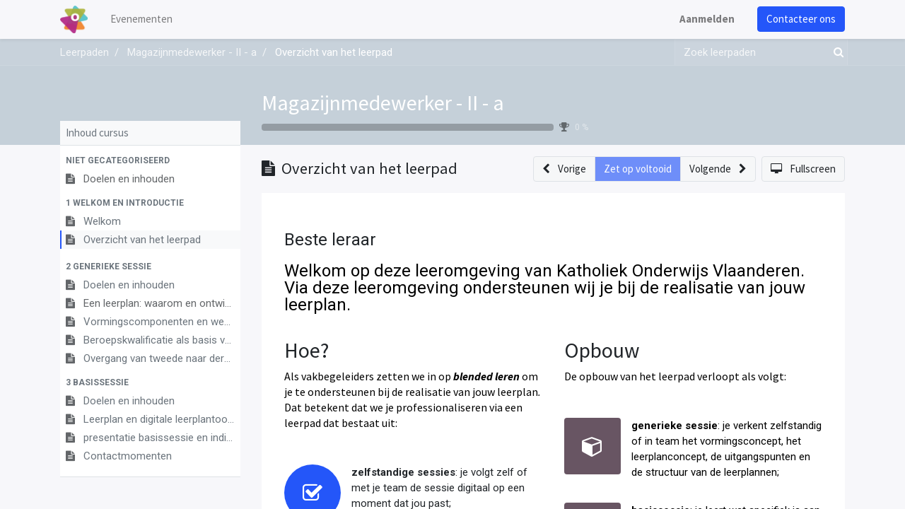

--- FILE ---
content_type: text/html; charset=utf-8
request_url: https://registration.katholiekonderwijs.vlaanderen/slides/slide/overzicht-van-het-leerpad-8028
body_size: 37516
content:
<!DOCTYPE html>
    <html lang="nl-BE" data-website-id="2" data-main-object="slide.slide(8028,)" data-oe-company-name="Leeromgeving Katholiek Onderwijs Vlaanderen">
    <head>
                <meta charset="utf-8"/>
                <meta http-equiv="X-UA-Compatible" content="IE=edge,chrome=1"/>
            <meta name="viewport" content="width=device-width, initial-scale=1"/>
        <meta name="generator" content="Odoo"/>
        <meta name="description" content="False"/>
                        <meta property="og:type" content="website"/>
                        <meta property="og:title" content="Overzicht van het leerpad"/>
                        <meta property="og:site_name" content="Event Registraties KOV"/>
                        <meta property="og:url" content="http://registration.katholiekonderwijs.vlaanderen/slides/slide/overzicht-van-het-leerpad-8028"/>
                        <meta property="og:image" content="http://registration.katholiekonderwijs.vlaanderen/web/image/slide.slide/8028/image_1024?unique=ff1b6e0"/>
                        <meta property="og:description" content="False"/>
                    <meta name="twitter:card" content="summary_large_image"/>
                    <meta name="twitter:title" content="Overzicht van het leerpad"/>
                    <meta name="twitter:image" content="http://registration.katholiekonderwijs.vlaanderen/web/image/slide.slide/8028/image_1024?unique=ff1b6e0"/>
                    <meta name="twitter:description" content="False"/>
        <link rel="canonical" href="https://registration.katholiekonderwijs.vlaanderen/slides/slide/overzicht-van-het-leerpad-8028"/>
        <link rel="preconnect" href="https://fonts.gstatic.com/" crossorigin=""/>
                <title> Overzicht van het leerpad | Event Registraties KOV </title>
                <link type="image/x-icon" rel="shortcut icon" href="/web/image/website/2/favicon?unique=75c7842"/>
            <link rel="preload" href="/web/static/lib/fontawesome/fonts/fontawesome-webfont.woff2?v=4.7.0" as="font" crossorigin=""/>
            <link type="text/css" rel="stylesheet" href="/web/assets/182838-a419c22/2/web.assets_common.min.css" data-asset-bundle="web.assets_common" data-asset-version="a419c22"/>
            <link type="text/css" rel="stylesheet" href="/web/assets/182799-c28d8b4/2/web.assets_frontend.min.css" data-asset-bundle="web.assets_frontend" data-asset-version="c28d8b4"/>
                <script id="web.layout.odooscript" type="text/javascript">
                    var odoo = {
                        csrf_token: "269da20d82240098286832c3eadc92773b244cb9o1800532285",
                        debug: "",
                    };
                </script>
            <script type="text/javascript">
                odoo.__session_info__ = {"is_admin": false, "is_system": false, "is_website_user": true, "user_id": false, "is_frontend": true, "profile_session": null, "profile_collectors": null, "profile_params": null, "show_effect": "True", "translationURL": "/website/translations", "cache_hashes": {"translations": "b46f4462d5d46c974b2d293cb77314c5bed493c1"}, "lang_url_code": "nl_BE", "geoip_country_code": null};
                if (!/(^|;\s)tz=/.test(document.cookie)) {
                    const userTZ = Intl.DateTimeFormat().resolvedOptions().timeZone;
                    document.cookie = `tz=${userTZ}; path=/`;
                }
            </script>
            <script defer="defer" type="text/javascript" src="/web/assets/182808-796b097/2/web.assets_common_minimal.min.js" data-asset-bundle="web.assets_common_minimal" data-asset-version="796b097"></script>
            <script defer="defer" type="text/javascript" src="/web/assets/182814-bda3c34/2/web.assets_frontend_minimal.min.js" data-asset-bundle="web.assets_frontend_minimal" data-asset-version="bda3c34"></script>
            <script defer="defer" type="text/javascript" data-src="/web/assets/182819-340db24/2/web.assets_common_lazy.min.js" data-asset-bundle="web.assets_common_lazy" data-asset-version="340db24"></script>
            <script defer="defer" type="text/javascript" data-src="/web/assets/182824-6e61797/2/web.assets_frontend_lazy.min.js" data-asset-bundle="web.assets_frontend_lazy" data-asset-version="6e61797"></script>
    </head>
            <body class="o_wslides_body">
        <div id="wrapwrap" class="   ">
    <header id="top" data-anchor="true" data-name="Header" class="  o_header_standard">
    <nav data-name="Navbar" class="navbar navbar-expand-lg navbar-light o_colored_level o_cc shadow-sm">
            <div id="top_menu_container" class="container justify-content-start justify-content-lg-between">
    <a href="/" class="navbar-brand logo mr-4">
            <span role="img" aria-label="Logo of Event Registraties KOV" title="Event Registraties KOV"><img src="/web/image/website/2/logo/Event%20Registraties%20KOV?unique=75c7842" class="img img-fluid" alt="Event Registraties KOV" loading="lazy"/></span>
        </a>
                <div id="top_menu_collapse" class="collapse navbar-collapse order-last order-lg-0">
    <ul id="top_menu" role="menu" class="nav navbar-nav o_menu_loading flex-grow-1">
    <li role="presentation" class="nav-item">
        <a role="menuitem" href="/event" class="nav-link ">
            <span>Evenementen</span>
        </a>
    </li>
            <li class="nav-item ml-lg-auto o_no_autohide_item">
                <a href="/web/login" class="nav-link font-weight-bold">Aanmelden</a>
            </li>
    </ul>
                </div>
        <div class="oe_structure oe_structure_solo ml-lg-4">
            <section class="s_text_block" data-snippet="s_text_block" data-name="Text">
                <div class="container">
                    <a href="/contactus" class="btn btn-primary btn_cta">Contacteer ons</a>
                </div>
            </section>
        </div>
    <button type="button" data-toggle="collapse" data-target="#top_menu_collapse" class="navbar-toggler ml-auto">
        <span class="navbar-toggler-icon o_not_editable"></span>
    </button>
            </div>
    </nav>
    </header>
                <main>
        <div id="wrap" class="wrap o_wslides_wrap">
            <div class="o_wslides_lesson_header o_wslides_gradient position-relative text-white pb-0 pt-2 pt-md-5">
    <div class="o_wslides_course_nav">
        <div class="container">
            <div class="row align-items-center justify-content-between">
                <nav aria-label="kruimelpad" class="col-md-8 d-none d-md-flex">
                    <ol class="breadcrumb bg-transparent mb-0 pl-0 py-0 overflow-hidden">
                        <li class="breadcrumb-item">
                            <a href="/slides">Leerpaden</a>
                        </li>
                        <li class="breadcrumb-item ">
                            <a href="/slides/magazijnmedewerker-ii-a-423"><span>Magazijnmedewerker - II - a</span></a>
                        </li>
                        <li class="breadcrumb-item active text-truncate text-white">
                            <a href="/slides/slide/overzicht-van-het-leerpad-8028"><span>Overzicht van het leerpad</span></a>
                        </li>
                    </ol>
                </nav>
                <div class="col-md-4 d-none d-md-flex flex-row align-items-center justify-content-end">
    <form method="get" class="o_searchbar_form o_wait_lazy_js s_searchbar_input " action="/slides/all" data-snippet="s_searchbar_input">
            <div role="search" class="input-group o_wslides_course_nav_search ml-1 position-relative">
        <input type="search" name="search" class="search-query form-control oe_search_box border-0 rounded-0 bg-transparent text-white" placeholder="Zoek leerpaden" data-search-type="slides" data-limit="5" data-display-image="true" data-display-description="true" data-display-extra-link="true" data-display-detail="false" data-order-by="name asc"/>
        <div class="input-group-append">
            <button type="submit" aria-label="Zoek" title="Zoek" class="btn oe_search_button btn-link text-white rounded-0 pr-1"><i class="fa fa-search"></i></button>
        </div>
    </div>
            <input name="order" type="hidden" class="o_search_order_by" value="name asc"/>
        </form>
                </div>
                <div class="col d-md-none py-1">
                    <div class="btn-group w-100 position-relative" role="group" aria-label="Mobiele sub-nav">
                        <div class="btn-group w-100">
                            <a class="btn bg-black-25 text-white dropdown-toggle" href="#" role="button" data-toggle="dropdown" aria-haspopup="true" aria-expanded="false">Nav</a>
                            <div class="dropdown-menu">
                                <a class="dropdown-item" href="/slides">Home</a>
                                <a class="dropdown-item active" href="/slides/magazijnmedewerker-ii-a-423">
                                    └<span class="ml-1">Magazijnmedewerker - II - a</span>
                                </a>
                                 <a class="dropdown-item active" href="/slides/slide/overzicht-van-het-leerpad-8028">
                                    └<span class="ml-1">Overzicht van het leerpad</span>
                                </a>
                            </div>
                        </div>
                        <div class="btn-group ml-1 position-static">
                            <a class="btn bg-black-25 text-white dropdown-toggle" href="#" role="button" data-toggle="dropdown" aria-haspopup="true" aria-expanded="false"><i class="fa fa-search"></i></a>
                            <div class="dropdown-menu dropdown-menu-right w-100" style="right: 10px;">
    <form method="get" class="o_searchbar_form o_wait_lazy_js s_searchbar_input " action="/slides/magazijnmedewerker-ii-a-423" data-snippet="s_searchbar_input">
            <div role="search" class="input-group px-3">
        <input type="search" name="search" class="search-query form-control oe_search_box None" placeholder="Zoek leerpaden" data-search-type="slides" data-limit="5" data-display-image="true" data-display-description="true" data-display-extra-link="true" data-display-detail="false" data-order-by="name asc"/>
        <div class="input-group-append">
            <button type="submit" aria-label="Zoek" title="Zoek" class="btn oe_search_button btn-primary"><i class="fa fa-search"></i></button>
        </div>
    </div>
            <input name="order" type="hidden" class="o_search_order_by" value="name asc"/>
        </form>
                            </div>
                        </div>
                    </div>
                </div>
            </div>
        </div>
    </div>
                <div class="container o_wslides_lesson_header_container mt-5 mt-md-3 mt-xl-4">
                    <div class="row align-items-end align-items-md-stretch">
                        <div class="col-12 col-lg-9 d-flex flex-column offset-lg-3">
                            <h2 class="font-weight-medium w-100">
                                <a class="text-white text-decoration-none" href="/slides/magazijnmedewerker-ii-a-423">Magazijnmedewerker - II - a</a>
                            </h2>
                            <div class="d-flex align-items-center pb-3">
                                <div class="progress w-50 bg-black-25" style="height: 10px;">
                                    <div class="progress-bar rounded-left" role="progressbar" aria-valuemin="0" aria-valuemax="100" style="width: 0%;">
                                    </div>
                                </div>
                                <i class="fa fa-trophy m-0 ml-2 p-0 text-black-50"></i>
                                <small class="ml-2 text-white-50">0 %</small>
                            </div>
                        </div>
                    </div>
                </div>
            </div>
            <div class="container o_wslides_lesson_main">
                <div class="row">
                    <div class="o_wslides_lesson_aside col-lg-3 ">
    <div class="o_wslides_lesson_aside_list position-relative bg-white border-bottom mt-4">
        <div class="bg-100 text-600 h6 my-0 text-decoration-none border-bottom d-flex align-items-center justify-content-between">
            <span class="p-2">Inhoud cursus</span>
            <a href="#collapse_slide_aside" data-toggle="collapse" class="d-lg-none p-2 text-decoration-none o_wslides_lesson_aside_collapse">
                <i class="fa fa-chevron-down d-lg-none"></i>
            </a>
        </div>
        <ul id="collapse_slide_aside" class="list-unstyled my-0 pb-3 collapse d-lg-block">
    <li class="o_wslides_fs_sidebar_section mt-2">
        <a data-toggle="collapse" role="button" aria-expanded="true" class="o_wslides_lesson_aside_list_link pl-2 text-600 text-uppercase text-decoration-none py-1 small d-block" href="#collapse-0" aria-controls="collapse-0">
                <b>Niet gecategoriseerd</b>
        </a>
        <ul class="collapse show p-0 m-0 list-unstyled" id="collapse-0">
                <li class="p-0 pb-1">
                    <a href="#" class="o_wslides_lesson_aside_list_link d-flex align-items-top px-2 pt-1 text-decoration-none text-muted">
                        <div class="o_wslides_lesson_link_name text-truncate">
    <i class="fa fa-file-text mr-2 text-muted"></i>
                            <span class="mr-2">Doelen en inhouden</span>
                        </div>
                    </a>
                </li>
        </ul>
    </li>
    <li class="o_wslides_fs_sidebar_section mt-2">
        <a data-toggle="collapse" role="button" aria-expanded="true" class="o_wslides_lesson_aside_list_link pl-2 text-600 text-uppercase text-decoration-none py-1 small d-block" href="#collapse-8027" aria-controls="collapse-8027">
                <b>1 Welkom en introductie</b>
        </a>
        <ul class="collapse show p-0 m-0 list-unstyled" id="collapse-8027">
                <li class="p-0 pb-1">
                    <a href="/slides/slide/welkom-8041" class="o_wslides_lesson_aside_list_link d-flex align-items-top px-2 pt-1 text-decoration-none ">
                        <div class="o_wslides_lesson_link_name text-truncate">
    <i class="fa fa-file-text mr-2 text-muted"></i>
                            <span class="mr-2">Welkom</span>
                        </div>
                    </a>
                </li>
                <li class="p-0 pb-1">
                    <a href="/slides/slide/overzicht-van-het-leerpad-8028" class="o_wslides_lesson_aside_list_link d-flex align-items-top px-2 pt-1 text-decoration-none bg-100 py-1 active">
                        <div class="o_wslides_lesson_link_name text-truncate">
    <i class="fa fa-file-text mr-2 text-muted"></i>
                            <span class="mr-2">Overzicht van het leerpad</span>
                        </div>
                    </a>
                </li>
        </ul>
    </li>
    <li class="o_wslides_fs_sidebar_section mt-2">
        <a data-toggle="collapse" role="button" aria-expanded="true" class="o_wslides_lesson_aside_list_link pl-2 text-600 text-uppercase text-decoration-none py-1 small d-block" href="#collapse-8029" aria-controls="collapse-8029">
                <b>2 Generieke sessie</b>
        </a>
        <ul class="collapse show p-0 m-0 list-unstyled" id="collapse-8029">
                <li class="p-0 pb-1">
                    <a href="/slides/slide/doelen-en-inhouden-8030" class="o_wslides_lesson_aside_list_link d-flex align-items-top px-2 pt-1 text-decoration-none ">
                        <div class="o_wslides_lesson_link_name text-truncate">
    <i class="fa fa-file-text mr-2 text-muted"></i>
                            <span class="mr-2">Doelen en inhouden</span>
                        </div>
                    </a>
                </li>
                <li class="p-0 pb-1">
                    <a href="#" class="o_wslides_lesson_aside_list_link d-flex align-items-top px-2 pt-1 text-decoration-none text-muted">
                        <div class="o_wslides_lesson_link_name text-truncate">
    <i class="fa fa-file-text mr-2 text-muted"></i>
                            <span class="mr-2">Een leerplan: waarom en ontwikkeling</span>
                        </div>
                    </a>
                </li>
                <li class="p-0 pb-1">
                    <a href="/slides/slide/vormingscomponenten-en-wegwijzers-8032" class="o_wslides_lesson_aside_list_link d-flex align-items-top px-2 pt-1 text-decoration-none ">
                        <div class="o_wslides_lesson_link_name text-truncate">
    <i class="fa fa-file-text mr-2 text-muted"></i>
                            <span class="mr-2">Vormingscomponenten en wegwijzers</span>
                        </div>
                    </a>
                </li>
                <li class="p-0 pb-1">
                    <a href="/slides/slide/beroepskwalificatie-als-basis-van-het-leerplan-8033" class="o_wslides_lesson_aside_list_link d-flex align-items-top px-2 pt-1 text-decoration-none ">
                        <div class="o_wslides_lesson_link_name text-truncate">
    <i class="fa fa-file-text mr-2 text-muted"></i>
                            <span class="mr-2">Beroepskwalificatie als basis van het leerplan</span>
                        </div>
                    </a>
                </li>
                <li class="p-0 pb-1">
                    <a href="/slides/slide/overgang-van-tweede-naar-derde-graad-duaal-8034" class="o_wslides_lesson_aside_list_link d-flex align-items-top px-2 pt-1 text-decoration-none ">
                        <div class="o_wslides_lesson_link_name text-truncate">
    <i class="fa fa-file-text mr-2 text-muted"></i>
                            <span class="mr-2">Overgang van tweede naar derde graad duaal</span>
                        </div>
                    </a>
                </li>
        </ul>
    </li>
    <li class="o_wslides_fs_sidebar_section mt-2">
        <a data-toggle="collapse" role="button" aria-expanded="true" class="o_wslides_lesson_aside_list_link pl-2 text-600 text-uppercase text-decoration-none py-1 small d-block" href="#collapse-8035" aria-controls="collapse-8035">
                <b>3 Basissessie</b>
        </a>
        <ul class="collapse show p-0 m-0 list-unstyled" id="collapse-8035">
                <li class="p-0 pb-1">
                    <a href="/slides/slide/doelen-en-inhouden-8040" class="o_wslides_lesson_aside_list_link d-flex align-items-top px-2 pt-1 text-decoration-none ">
                        <div class="o_wslides_lesson_link_name text-truncate">
    <i class="fa fa-file-text mr-2 text-muted"></i>
                            <span class="mr-2">Doelen en inhouden</span>
                        </div>
                    </a>
                </li>
                <li class="p-0 pb-1">
                    <a href="/slides/slide/leerplan-en-digitale-leerplantool-magazijnmedewerker-8036" class="o_wslides_lesson_aside_list_link d-flex align-items-top px-2 pt-1 text-decoration-none ">
                        <div class="o_wslides_lesson_link_name text-truncate">
    <i class="fa fa-file-text mr-2 text-muted"></i>
                            <span class="mr-2">Leerplan en digitale leerplantool Magazijnmedewerker</span>
                        </div>
                    </a>
                </li>
                <li class="p-0 pb-1">
                    <a href="/slides/slide/presentatie-basissessie-en-individueel-opleidingsplan-8037" class="o_wslides_lesson_aside_list_link d-flex align-items-top px-2 pt-1 text-decoration-none ">
                        <div class="o_wslides_lesson_link_name text-truncate">
    <i class="fa fa-file-text mr-2 text-muted"></i>
                            <span class="mr-2">presentatie basissessie en individueel opleidingsplan</span>
                        </div>
                    </a>
                </li>
                <li class="p-0 pb-1">
                    <a href="/slides/slide/contactmomenten-8039" class="o_wslides_lesson_aside_list_link d-flex align-items-top px-2 pt-1 text-decoration-none ">
                        <div class="o_wslides_lesson_link_name text-truncate">
    <i class="fa fa-file-text mr-2 text-muted"></i>
                            <span class="mr-2">Contactmomenten</span>
                        </div>
                    </a>
                </li>
        </ul>
    </li>
        </ul>
    </div>
                    </div>
                    <div class="o_wslides_lesson_content col-lg-9 ">
  <div class="row align-items-center my-3">
    <div class="col-12 col-md order-2 order-md-1 d-flex">
      <div class="d-flex align-items-center overflow-hidden">
        <h1 class="h4 my-0 text-truncate">
    <i class="fa fa-file-text mr-1"></i>
          <span>Overzicht van het leerpad</span>
        </h1>
      </div>
    </div>
    <div class="col-12 col-md order-1 order-md-2 text-nowrap flex-grow-0 d-flex justify-content-end mb-3 mb-md-0">
      <div class="btn-group flex-grow-1 flex-sm-0" role="group" aria-label="Lesnavigatie">
        <a role="button" class="btn btn-light border " href="/slides/slide/welkom-8041">
          <i class="fa fa-chevron-left mr-2"></i> <span class="d-none d-sm-inline-block">Vorige</span>
        </a>
        <a role="button" class="btn btn-primary border text-white disabled" aria-disabled="true" href="#">
                    Zet op voltooid
                </a>
        <a role="button" class="btn btn-light border " href="/slides/slide/doelen-en-inhouden-8030">
          <span class="d-none d-sm-inline-block">Volgende</span> <i class="fa fa-chevron-right ml-2"></i>
        </a>
      </div>
      <a class="btn btn-light border ml-2" role="button" href="/slides/slide/overzicht-van-het-leerpad-8028?fullscreen=1">
        <i class="fa fa-desktop mr-2"></i>
                <span class="d-none d-sm-inline-block">Fullscreen</span>
      </a>
    </div>
  </div>
  <div class="o_wslides_lesson_content_type">
    <div class="bg-white p-3">
                <div><div class="o_wslides_lesson_content_type">
    <div class="bg-white p-3">
      <div><section class="o_colored_level s_text_image pt0 pb0" data-name="Text - Image"><div class="container">
            <div class="row align-items-center">
                <div class="o_colored_level pb16 pt16 col-lg-12">
                    <p><font style="font-size: 24px;">Beste leraar </font></p><section class="o_colored_level pb0 pt0 s_text_block" data-name="Text"><div class="s_allow_columns container"><p><span style="color: windowtext; font-size: 24px; line-height: 20.8px;">Welkom
 op deze leeromgeving van Katholiek Onderwijs Vlaanderen. Via deze 
leeromgeving ondersteunen wij je bij de realisatie van jouw leerplan.</span></p><p> </p></div></section></div>
    </div></div></section>
<section class="s_features_grid o_colored_level pb0 pt0" data-name="Features Grid" style="background-image: none;">
        <div class="container">
            <div class="row">
                <div class="col-lg-6 s_col_no_bgcolor pb0">
                    <div class="row">
                        <div class="col-lg-12 pb24 o_colored_level">
                            <h2>Hoe?</h2>
                            <h5><span style="font-size: 12pt; line-height: 20.8px; color: windowtext;">Als vakbegeleiders zetten we in op <b style="font-style: italic;">blended leren </b>om je te ondersteunen bij de realisatie van jouw leerplan<i>. </i>Dat betekent dat we je professionaliseren via een leerpad dat bestaat uit:</span></h5>
                        </div>
                        <div class="col-lg-12 pt16 pb16 o_colored_level">
                            <span class="fa fa-2x rounded-circle bg-primary s_features_grid_icon fa-check-square-o"></span>
                            <div class="s_features_grid_content"><span style="font-weight: bolder;">zelfstandige sessies</span>: je volgt zelf of met je team de sessie digitaal op een moment dat jou past;</div>
                        </div>
                        <div class="col-lg-12 pt16 pb16 o_colored_level">
                            <span class="fa fa-2x rounded-circle bg-primary s_features_grid_icon fa-comments"></span>
                            <div class="s_features_grid_content"><span style="font-weight: bolder; color: rgb(0, 0, 0);">contactmomenten</span><span style="color: rgb(0, 0, 0);">: je overlegt deze met je vakbegeleider, dit kan zowel live als digitaal.</span></div>
                        </div>
                    </div>
                </div>
                <div class="col-lg-6 s_col_no_bgcolor pb0">
                    <div class="row">
                        <div class="col-lg-12 pb24 o_colored_level">
                            <h2>Opbouw</h2>
                            <h5><span style="font-size: 12pt; line-height: 20.8px; color: windowtext;">De opbouw van het leerpad verloopt als volgt:</span></h5>
                        </div>
                        <div class="col-lg-12 pt16 pb16 o_colored_level">
                            <span class="fa fa-2x rounded bg-secondary s_features_grid_icon fa-cube"></span>
                            <div class="s_features_grid_content"><span style="font-weight: bolder; color: rgb(0, 0, 0);">generieke sessie</span><span style="color: rgb(0, 0, 0);">:
 je verkent zelfstandig of in team het vormingsconcept, het 
leerplanconcept, de uitgangspunten en de structuur van de leerplannen;</span></div>
                        </div>
                        <div class="col-lg-12 pt16 pb16 o_colored_level">
                            <span class="fa fa-2x rounded bg-secondary s_features_grid_icon fa-gift"></span>
                            <div class="s_features_grid_content"><span style="font-weight: bolder; color: rgb(0, 0, 0);">basissessie</span><span style="color: rgb(0, 0, 0);">: je leert wat specifiek is aan jouw leerplan, met eventuele verwerkingsopdrachten en/of -momenten voorzien;</span></div>
                        </div>
                        <div class="col-lg-12 pt16 pb16 o_colored_level">
                            <span class="fa fa-2x rounded bg-secondary s_features_grid_icon fa-trophy"></span>
                            <div class="s_features_grid_content"><span style="color: rgb(0, 0, 0);"><strong>individueel opleidingsplan</strong>: In dit plan leg je de te realiseren leerplandoelen vast in overleg met de mentor van het bedrijf.</span></div>
                        </div>
                    </div>
                </div>
            </div>
        </div>
    </section>
<p class="MsoNormal"><span style="font-size: 12pt; line-height: 20.8px; color: windowtext;">We wensen je een aangename verkenning!</span></p></div>
    </div>
  </div></div>
            </div>
        <div class="oe_structure"></div>
        </div>
  <div class="mb-5">
    <ul class="nav nav-tabs o_wslides_lesson_nav" role="tablist">
      <li class="nav-item">
        <a href="#about" aria-controls="about" class="nav-link" role="tab" data-toggle="tab" aria-selected="false"><i class="fa fa-home" contenteditable="false">​</i> Over
                </a>
      </li>
      <li class="nav-item">
        <a href="#discuss" aria-controls="discuss" class="nav-link" role="tab" data-toggle="tab"><i class="fa fa-comments"></i> Opmerkingen (<span>0</span>)
                </a>
      </li>
      <li class="nav-item">
        <a href="#statistic" aria-controls="statistic" class="nav-link" role="tab" data-toggle="tab"><i class="fa fa-bar-chart"></i> Statistieken
                </a>
      </li>
      <li class="nav-item">
        <a href="#share" aria-controls="share" class="nav-link" role="tab" data-toggle="tab"><i class="fa fa-share-alt"></i> Delen
                </a>
      </li>
    </ul>
    <div class="tab-content mt-3">
      <div role="tabpanel" id="about" class="tab-pane fade in show active">
      </div>
      <div role="tabpanel" id="discuss" class="tab-pane fade">
        <div id="discussion" data-anchor="true" class="d-print-none o_portal_chatter o_not_editable p-0" data-res_model="slide.slide" data-res_id="8028" data-pager_step="10" data-allow_composer="0" data-two_columns="false">
        </div>
      </div>
      <div role="tabpanel" class="tab-pane fade" id="statistic" slide-url="http://leeromgeving.katholiekonderwijs.vlaanderen/slides/slide/overzicht-van-het-leerpad-8028">
        <div class="row">
          <div class="col-12 col-md">
            <table class="table table-sm">
              <tbody>
                <tr>
                  <th colspan="2" class="border-top-0">Weergaven</th>
                </tr>
                <tr class="border-top-0">
                  <th class="border-top-0">
                    <span>0</span>
                  </th>
                  <td class="border-top-0 w-100">Totaal # weergaven</td>
                </tr>
                <tr>
                  <th>
                    <span>0</span>
                  </th>
                  <td>Leden weergaven</td>
                </tr>
                <tr>
                  <th>
                    <span>0</span>
                  </th>
                  <td>Openbare weergaven</td>
                </tr>
              </tbody>
            </table>
          </div>
          <div class="col-12 col-md">
            <table class="table table-sm">
              <tbody>
                <tr>
                  <th colspan="2" class="border-top-0">Acties</th>
                </tr>
                <tr class="border-top-0">
                  <th class="border-top-0">
                    <span>0</span>
                  </th>
                  <td class="border-top-0 w-100">Vind-ik-leuks</td>
                </tr>
                <tr>
                  <th>
                    <span>0</span>
                  </th>
                  <td>Vind-ik-niet-leuks</td>
                </tr>
                <tr>
                  <th>
                    <span>0</span>
                  </th>
                  <td>Opmerkingen</td>
                </tr>
              </tbody>
            </table>
          </div>
        </div>
      </div>
      <div role="tabpanel" class="tab-pane fade" id="share">
          <div class="row">
            <div class="col-12 col-lg-6">
              <h5 class="mt16">Delen op social netwerken</h5>
    <div class="btn-group" role="group">
        <a class="btn border bg-white o_wslides_js_social_share" social-key="facebook" aria-label="Deel op Facebook" title="Deel op Facebook" href="https://www.facebook.com/sharer/sharer.php?u=http://leeromgeving.katholiekonderwijs.vlaanderen/slides/slide/overzicht-van-het-leerpad-8028"><i class="fa fa-facebook-square fa-fw"></i></a>
        <a class="btn border bg-white o_wslides_js_social_share" social-key="twitter" aria-label="Deel op Twitter" title="Deel op Twitter" href="https://twitter.com/intent/tweet?text=Overzicht van het leerpad&amp;url=http://leeromgeving.katholiekonderwijs.vlaanderen/slides/slide/overzicht-van-het-leerpad-8028"><i class="fa fa-twitter fa-fw"></i></a>
        <a social-key="linkedin" class="btn border bg-white o_wslides_js_social_share" aria-label="Deel op LinkedIn" title="Deel op LinkedIn" href="http://www.linkedin.com/sharing/share-offsite/?url=http://leeromgeving.katholiekonderwijs.vlaanderen/slides/slide/overzicht-van-het-leerpad-8028"><i class="fa fa-linkedin fa-fw"></i></a>
    </div>
            </div>
            <div class="col-12 col-lg-6">
    <h5 class="mt16">Koppeling delen</h5>
    <div class="input-group">
        <input type="text" class="form-control o_wslides_js_share_link" readonly="readonly" onclick="this.select();" id="wslides_share_link_id_8028" value="http://leeromgeving.katholiekonderwijs.vlaanderen/slides/slide/overzicht-van-het-leerpad-8028"/>
        <div class="input-group-append">
            <button class="btn btn-sm btn-primary o_clipboard_button" id="share_link_clipboard_button_id_8028">
                <span class="fa fa-clipboard"> Tekst kopiëren</span>
            </button>
        </div>
    </div>
            </div>
          </div>
          <div class="row">
            <div class="col-12 ">
    <h5 class="mt-4">Delen via e-mail</h5>
    <div class="alert alert-info d-inline-block">
        <p class="mb-0">Alstublieft <a class="font-weight-bold" href="/web?redirect=http://registration.katholiekonderwijs.vlaanderen/slides/slide/overzicht-van-het-leerpad-8028"> in te loggen </a> om dit te delen webpage via e-mail.</p>
    </div>
            </div>
          </div>
      </div>
    </div>
  </div>
  <div class="o_wslides_js_quiz_container" data-slide-id="8028">
    <div class="row">
      <div class="o_wslides_js_lesson_quiz col" data-id="8028">
      </div>
    </div>
  </div>
  <div class="row mt-3 mb-3">
  </div>
                    </div>
                </div>
            </div>
        </div>
                </main>
                <footer id="bottom" data-anchor="true" data-name="Footer" class="o_footer o_colored_level o_cc ">
                    <div id="footer" class="oe_structure oe_structure_solo">
      <section class="s_text_block pt40 pb16" data-snippet="s_text_block" data-name="Text" style="background-image: none;" data-original-title="" title="" aria-describedby="tooltip195964">
        <div class="container">
          <div class="row" data-original-title="" title="" aria-describedby="tooltip989264">
            <div class="col-lg-2 pt24 pb24 o_colored_level" data-original-title="" title="" aria-describedby="tooltip340237">
              <h5 class="mb-3">Handige links</h5>
              <ul class="list-unstyled">
                <li>
                  <a href="/">Home</a>
                </li>
                <li>
                  <a href="https://pro.katholiekonderwijs.vlaanderen/internationalisering">Onze website</a>
                </li>
                <li data-original-title="" title="" aria-describedby="tooltip670216">
                  <a href="https://pro.katholiekonderwijs.vlaanderen/internationalisering" data-original-title="" title="" target="_blank">Over ons</a>
                </li>
                <li>
                  <a href="https://pro.katholiekonderwijs.vlaanderen/internationalisering/blog" data-original-title="" title="">Onze blog</a>
                  <br/>
                </li>
                <li data-original-title="" title="" aria-describedby="tooltip64079">&nbsp;<br/></li>
              </ul>
            </div>
            <div id="connect" class="offset-lg-1 pt24 o_colored_level pb0 col-lg-5" data-original-title="" title="" aria-describedby="tooltip100448">
              <h5 class="mb-3">Connecteer met ons</h5>
              <ul class="list-unstyled">
                <li>
                  <i class="fa fa-comment fa-fw mr-2"></i>
                  <a href="/contactus" data-original-title="" title="">Contacteer ons</a>
                </li>
                <li data-original-title="" title="" aria-describedby="tooltip906122">
                  <i class="fa fa-envelope fa-fw mr-2"></i>
                  <a href="mailto:internationalisering@katholiekonderwijs.vlaanderen">internationalisering@katholiekonderwijs.vlaanderen</a>
                </li>
              </ul>
              <div class="s_share text-left" data-snippet="s_share" data-name="Social Media">
                <a href="https://twitter.com/kathondvla" class="s_share_twitter" data-original-title="" title="">
                  <i class="fa fa-twitter rounded-circle shadow-sm" data-original-title="" title="" aria-describedby="tooltip655657"></i>
                </a>
                <a href="https://www.linkedin.com/company/18150196/" class="s_share_linkedin" data-original-title="" title="">
                  <i class="fa fa-linkedin rounded-circle shadow-sm" data-original-title="" title="" aria-describedby="tooltip412543"></i>
                </a>
                <a href="/" class="text-800 float-right" data-original-title="" title="">
                  <i class="fa fa-home rounded-circle shadow-sm" data-original-title="" title="" aria-describedby="tooltip685269"></i>
                </a>
              </div>
            </div>
          </div>
        </div>
      </section>
    </div>
  <div class="o_footer_copyright o_colored_level o_cc" data-name="Copyright">
                        <div class="container py-3">
                            <div class="row">
                                <div class="col-sm text-center text-sm-left text-muted">
                                    <span class="o_footer_copyright_name mr-2">Copyright ©&nbsp;Katholiek Onderwijs Vlaanderen</span>
                                </div>
                                <div class="col-sm text-center text-sm-right o_not_editable">
        <div class="o_brand_promotion">
        Aangeboden door 
            <a target="_blank" class="badge badge-light" href="http://www.odoo.com?utm_source=db&amp;utm_medium=website">
                <img alt="Odoo" src="/web/static/img/odoo_logo_tiny.png" style="height: 1em; vertical-align: baseline;" loading="lazy"/>
            </a>
        - 
                Maak een <a target="_blank" href="http://www.odoo.com/app/website?utm_source=db&amp;utm_medium=website">gratis website</a>
    </div>
                                </div>
                            </div>
                        </div>
                    </div>
                </footer>
            </div>
    </body>
        </html>